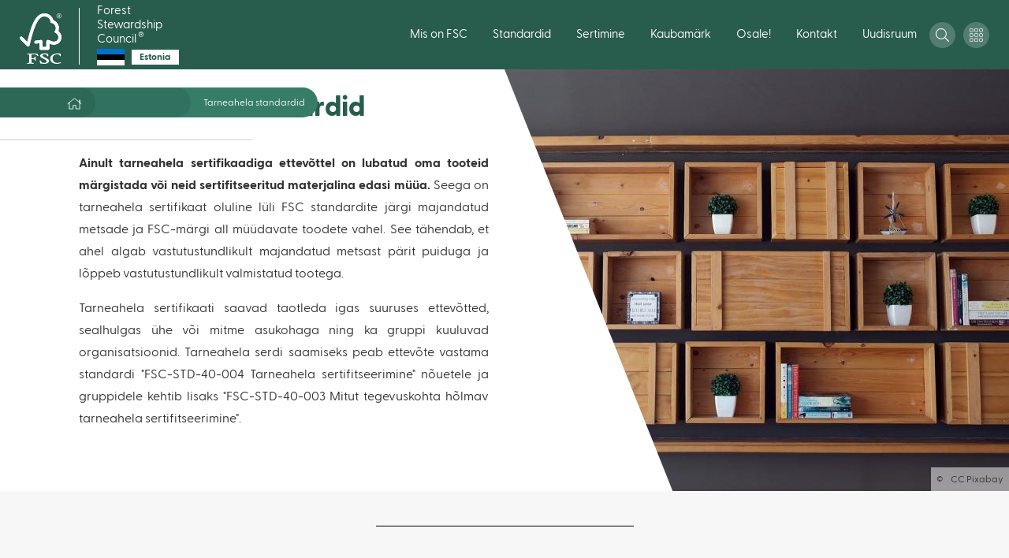

--- FILE ---
content_type: text/html; charset=UTF-8
request_url: https://ee.fsc.org/en/node/28058
body_size: 14981
content:
<!DOCTYPE html>
<html lang="en" dir="ltr" prefix="content: http://purl.org/rss/1.0/modules/content/  dc: http://purl.org/dc/terms/  foaf: http://xmlns.com/foaf/0.1/  og: http://ogp.me/ns#  rdfs: http://www.w3.org/2000/01/rdf-schema#  schema: http://schema.org/  sioc: http://rdfs.org/sioc/ns#  sioct: http://rdfs.org/sioc/types#  skos: http://www.w3.org/2004/02/skos/core#  xsd: http://www.w3.org/2001/XMLSchema# ">
  <head>
    <meta charset="utf-8" />
<meta http-equiv="X-UA-Compatible" content="IE=edge" />
<script type="text/javascript">    window.cmp_preview_minheight = 100;    window.cmp_preview_minwidth = 100;   var path = (window.location.pathname.split('/')[1]);    if(path == 'ee-et') { window.cmp_setlang = "ET";    } else {    window.cmp_setlang = "EN";    } </script><script type="text/javascript" data-cmp-ab="1" src="https://cdn.consentmanager.net/delivery/autoblocking/59977.js" data-cmp-host="delivery.consentmanager.net" data-cmp-cdn="cdn.consentmanager.net" data-cmp-codesrc="26"></script><link rel="canonical" href="https://ee.fsc.org/ee-et/tarneahela-standardid" />
<meta property="og:site_name" content="Forest Stewardship Council" />
<meta property="og:type" content="article" />
<meta property="og:url" content="https://ee.fsc.org/ee-et/tarneahela-standardid" />
<meta property="og:title" content="Tarneahela standardid" />
<meta name="twitter:card" content="summary_large_image" />
<meta name="twitter:title" content="Tarneahela standardid" />
<meta name="Generator" content="Drupal 10 (https://www.drupal.org)" />
<meta name="MobileOptimized" content="width" />
<meta name="HandheldFriendly" content="true" />
<meta name="viewport" content="width=device-width, initial-scale=1.0" />
<link rel="alternate" hreflang="ee" href="https://ee.fsc.org/ee-et/tarneahela-standardid" />

    <title>Tarneahela standardid | Forest Stewardship Council</title>

    <link rel="shortcut icon" x="x" href="/themes/custom/fsc_theme/assets/img/favicon/favicon.ico" type="image/x-icon">
    <link rel="apple-touch-icon" x="x" href="/themes/custom/fsc_theme/assets/img/favicon/favicon.png">
    <link rel="apple-touch-icon" sizes="57x57" x="x" href="/themes/custom/fsc_theme/assets/img/favicon/favicon-57x57.png">
    <link rel="apple-touch-icon" sizes="72x72" x="x" href="/themes/custom/fsc_theme/assets/img/favicon/favicon-72x72.png">
    <link rel="apple-touch-icon" sizes="76x76" x="x" href="/themes/custom/fsc_theme/assets/img/favicon/favicon-76x76.png">
    <link rel="apple-touch-icon" sizes="114x114" x="x" href="/themes/custom/fsc_theme/assets/img/favicon/favicon-114x114.png">
    <link rel="apple-touch-icon" sizes="120x120" x="x" href="/themes/custom/fsc_theme/assets/img/favicon/favicon-120x120.png">
    <link rel="apple-touch-icon" sizes="144x144" x="x" href="/themes/custom/fsc_theme/assets/img/favicon/favicon-144x144.png">
    <link rel="apple-touch-icon" sizes="152x152" x="x" href="/themes/custom/fsc_theme/assets/img/favicon/favicon-152x152.png">

    <link rel="stylesheet" media="all" href="/sites/default/files/css/css_O11Xsrqd8lsKpnnRAVn3VccVS45r4cU4i9hkrfO5SKE.css?delta=0&amp;language=en&amp;theme=fsc_theme&amp;include=eJxVj0sOwyAQQy9EQeqFqgGmQDV8hKFNcvpKiaqkG9t63thWaFuNJbByQsB_zgxQYChXOxvfZyPR9KLlAKX2TJI2Vk-4h6s512LOqA9zwN6PyJmNXSDJc7-gINWS3DBWSSVcCrCwG3fVqFPo1CJ-G06iZ2nTSkJkr7BicD4uvBN_YHbVufop_AU2iluW" />
<link rel="stylesheet" media="all" href="/sites/default/files/css/css_nx0jVmH1--TqLBOU2-LGbFYWcP25gAlsbuY6eQJvJDk.css?delta=1&amp;language=en&amp;theme=fsc_theme&amp;include=eJxVj0sOwyAQQy9EQeqFqgGmQDV8hKFNcvpKiaqkG9t63thWaFuNJbByQsB_zgxQYChXOxvfZyPR9KLlAKX2TJI2Vk-4h6s512LOqA9zwN6PyJmNXSDJc7-gINWS3DBWSSVcCrCwG3fVqFPo1CJ-G06iZ2nTSkJkr7BicD4uvBN_YHbVufop_AU2iluW" />
<link rel="stylesheet" media="all" href="https://cdnjs.cloudflare.com/ajax/libs/OwlCarousel2/2.3.4/assets/owl.carousel.min.css" />
<link rel="stylesheet" media="all" href="https://cdnjs.cloudflare.com/ajax/libs/OwlCarousel2/2.3.4/assets/owl.theme.default.min.css" />
<link rel="stylesheet" media="all" href="https://cdnjs.cloudflare.com/ajax/libs/select2/4.0.5/css/select2.min.css" />
<link rel="stylesheet" media="all" href="/sites/default/files/css/css_-AgO_RhdjYBNp6yByudyED8dZnT1sjZqa0FbK1Bgp9I.css?delta=5&amp;language=en&amp;theme=fsc_theme&amp;include=eJxVj0sOwyAQQy9EQeqFqgGmQDV8hKFNcvpKiaqkG9t63thWaFuNJbByQsB_zgxQYChXOxvfZyPR9KLlAKX2TJI2Vk-4h6s512LOqA9zwN6PyJmNXSDJc7-gINWS3DBWSSVcCrCwG3fVqFPo1CJ-G06iZ2nTSkJkr7BicD4uvBN_YHbVufop_AU2iluW" />

    <script type="application/json" data-drupal-selector="drupal-settings-json">{"path":{"baseUrl":"\/","pathPrefix":"en\/","currentPath":"node\/28058","currentPathIsAdmin":false,"isFront":false,"currentLanguage":"en"},"pluralDelimiter":"\u0003","suppressDeprecationErrors":true,"ajaxPageState":{"libraries":"[base64]","theme":"fsc_theme","theme_token":null},"ajaxTrustedUrl":{"\/en\/node\/28058":true,"form_action_p_pvdeGsVG5zNF_XLGPTvYSKCf43t8qZYSwcfZl2uzM":true},"gtag":{"tagId":"","consentMode":false,"otherIds":[],"events":[],"additionalConfigInfo":[]},"gtm":{"tagId":null,"settings":{"data_layer":"dataLayer","include_classes":false,"allowlist_classes":"google\nnonGooglePixels\nnonGoogleScripts\nnonGoogleIframes","blocklist_classes":"customScripts\ncustomPixels","include_environment":false,"environment_id":"","environment_token":""},"tagIds":["GTM-596RKRJ"]},"iframeResizer":{"advanced":{"targetSelectors":".iFrameAutoResize","override_defaults":false,"options":{"log":false,"heightCalculationMethod":"bodyOffset","widthCalculationMethod":"scroll","autoResize":true,"bodyBackground":"","bodyMargin":"","inPageLinks":false,"interval":32,"maxHeight":-1,"maxWidth":-1,"minHeight":0,"minWidth":0,"resizeFrom":"parent","scrolling":false,"sizeHeight":true,"sizeWidth":false,"tolerance":0}}},"theme_breakpoints":{"ph":480,"md":768,"bg":1024,"lg":1280,"xl":1440},"PDFViewer":{"path":"modules\/custom\/pdf_viewer"},"views":{"ajax_path":"\/en\/views\/ajax","ajaxViews":{"views_dom_id:842cdf0297386dd5167f6725cfe314883065cc19d54e852bd3bb88a4d405dc32":{"view_name":"search","view_display_id":"block_files","view_args":"","view_path":"\/node\/28058","view_base_path":"document-centre","view_dom_id":"842cdf0297386dd5167f6725cfe314883065cc19d54e852bd3bb88a4d405dc32","pager_element":0},"views_dom_id:9170a66ab47c8d5928dda04e5fceda65c4512ed2fdac41ccec0cbbdd95bd7916":{"view_name":"search","view_display_id":"block_dspace","view_args":"","view_path":"\/node\/28058","view_base_path":"document-centre","view_dom_id":"9170a66ab47c8d5928dda04e5fceda65c4512ed2fdac41ccec0cbbdd95bd7916","pager_element":3},"views_dom_id:fd834d23a37f734ba5113434ee662a96ee451debb31f4cf5262ad90aa4d61961":{"view_name":"search","view_display_id":"block_news","view_args":"","view_path":"\/node\/28058","view_base_path":"document-centre","view_dom_id":"fd834d23a37f734ba5113434ee662a96ee451debb31f4cf5262ad90aa4d61961","pager_element":0},"views_dom_id:8bbfbf006cf8f0f5873494981a74186f1fb7a5c29f0de35ca69a38d66fd8b575":{"view_name":"search","view_display_id":"block_pages","view_args":"","view_path":"\/node\/28058","view_base_path":"document-centre","view_dom_id":"8bbfbf006cf8f0f5873494981a74186f1fb7a5c29f0de35ca69a38d66fd8b575","pager_element":0}}},"user":{"uid":0,"permissionsHash":"ad9ea5eb335252ac97b8a6178753148cdacc657c70ae3d62b9c3ae5422daaea3"}}</script>
<script src="/sites/default/files/js/js_YPynF7jFkOlcvHE42d2mcoBqsUL5DS5q9CmcAwbT0Do.js?scope=header&amp;delta=0&amp;language=en&amp;theme=fsc_theme&amp;include=[base64]"></script>
<script src="/modules/contrib/google_tag/js/gtag.js?t8hvck"></script>
<script src="/modules/contrib/google_tag/js/gtm.js?t8hvck"></script>

  </head>
  <body class="path-node page-node-type-page">
        <a href="#main-content" class="visually-hidden focusable skip-link">
      Skip to main content
    </a>
    <noscript><iframe src="https://www.googletagmanager.com/ns.html?id=GTM-596RKRJ"
                  height="0" width="0" style="display:none;visibility:hidden"></iframe></noscript>

      <div class="dialog-off-canvas-main-canvas" data-off-canvas-main-canvas>
    
<div id="page-wrapper">
  <div id="page">
    <header id="header" class="header" role="banner" aria-label="Site header">
        <div class="region region-header">
    <div id="block-fsc-theme-branding" class="block block-system block-system-branding-block">
  
    
        <a href="/en" title="Home" rel="home" class="site-logo">
        <img src="/themes/custom/fsc_theme/logo.svg" alt="Home" />
    </a>
        <div class="site-name">
      <a href="/en" title="Home" rel="home">Forest Stewardship Council<sup class="registered-trademark-">&reg;</sup>
      <div class="country-logo">
                <div class="image"><img src="https://ee.fsc.org/sites/default/files/images/220px-Flag_of_Estonia_0.png" alt="country" /></div>
                        <div class="name"><p>Estonia</p></div>
              </div>
      </a>
    </div>
    </div>
<nav role="navigation" aria-labelledby="block-mainnavigation-menu" id="block-mainnavigation" class="block block-menu navigation menu--main">
            
  <h2 class="visually-hidden" id="block-mainnavigation-menu">Main navigation</h2>
  

        
              <ul class="menu">
                        <li class='level--1'>
        <span class='level--header nav-link'>
                      <span>
              Mis on FSC
            </span>
            <span class='pointer'>
              <span class="icon">
                <svg width="8" height="6" viewBox="0 0 8 6" fill="none" xmlns="http://www.w3.org/2000/svg">
  <path d="M3.84 4.787L1.24 1.32A.2.2 0 011.4 1h5.2a.2.2 0 01.16.32l-2.6 3.467a.2.2 0 01-.32 0z" fill="black" stroke="black" class="color"/>
</svg>
              </span>
            </span>
                  </span>
                          <div class='sub'>
              <div class='column'>
          <ul>
            <li class='column--title'>
              <a href="/en/node/27987" data-drupal-link-system-path="node/27987">Mis on FSC</a>
            </li>
                      </ul>
        </div>
              <div class='column'>
          <ul>
            <li class='column--title'>
              <a href="/en/node/27988" data-drupal-link-system-path="node/27988">Juhtimine</a>
            </li>
                      </ul>
        </div>
              <div class='column'>
          <ul>
            <li class='column--title'>
              <a href="/en/node/28051" data-drupal-link-system-path="node/28051">FSC Eesti</a>
            </li>
                      </ul>
        </div>
              <div class='column'>
          <ul>
            <li class='column--title'>
              <a href="/en/node/27989" data-drupal-link-system-path="node/27989">FSC strateegia</a>
            </li>
                      </ul>
        </div>
              <div class='column'>
          <ul>
            <li class='column--title'>
              <a href="/en/node/28060" data-drupal-link-system-path="node/28060">FSC dokumendikeskus</a>
            </li>
                      </ul>
        </div>
              <div class='column'>
          <ul>
            <li class='column--title'>
              <a href="/en/node/28061" data-drupal-link-system-path="node/28061">FSC kaardil</a>
            </li>
                      </ul>
        </div>
          </div>
  
              </li>
                <li class='level--1'>
        <span class='level--header nav-link'>
                      <span>
              Standardid
            </span>
            <span class='pointer'>
              <span class="icon">
                <svg width="8" height="6" viewBox="0 0 8 6" fill="none" xmlns="http://www.w3.org/2000/svg">
  <path d="M3.84 4.787L1.24 1.32A.2.2 0 011.4 1h5.2a.2.2 0 01.16.32l-2.6 3.467a.2.2 0 01-.32 0z" fill="black" stroke="black" class="color"/>
</svg>
              </span>
            </span>
                  </span>
                          <div class='sub'>
              <div class='column'>
          <ul>
            <li class='column--title'>
              <a href="/en/node/27990" data-drupal-link-system-path="node/27990">Standardid</a>
            </li>
                      </ul>
        </div>
              <div class='column'>
          <ul>
            <li class='column--title'>
              <a href="/en/node/28053" data-drupal-link-system-path="node/28053">Eesti FSC metsamajandamise standard</a>
            </li>
                      </ul>
        </div>
              <div class='column'>
          <ul>
            <li class='column--title'>
              <a href="/en/node/28058" data-drupal-link-system-path="node/28058" class="is-active" aria-current="page">Tarneahela standardid</a>
            </li>
                      </ul>
        </div>
          </div>
  
              </li>
                <li class='level--1'>
        <span class='level--header nav-link'>
                      <span>
              Sertimine
            </span>
            <span class='pointer'>
              <span class="icon">
                <svg width="8" height="6" viewBox="0 0 8 6" fill="none" xmlns="http://www.w3.org/2000/svg">
  <path d="M3.84 4.787L1.24 1.32A.2.2 0 011.4 1h5.2a.2.2 0 01.16.32l-2.6 3.467a.2.2 0 01-.32 0z" fill="black" stroke="black" class="color"/>
</svg>
              </span>
            </span>
                  </span>
                          <div class='sub'>
              <div class='column'>
          <ul>
            <li class='column--title'>
              <a href="/en/node/28052" data-drupal-link-system-path="node/28052">Sertimine</a>
            </li>
                      </ul>
        </div>
              <div class='column'>
          <ul>
            <li class='column--title'>
              <a href="/en/node/28055" data-drupal-link-system-path="node/28055">Mets</a>
            </li>
                      </ul>
        </div>
              <div class='column'>
          <ul>
            <li class='column--title'>
              <a href="/en/node/28054" data-drupal-link-system-path="node/28054">Tarneahel</a>
            </li>
                      </ul>
        </div>
              <div class='column'>
          <ul>
            <li class='column--title'>
              <a href="/en/node/28056" data-drupal-link-system-path="node/28056">Grupisert väikemetsaomanikele</a>
            </li>
                      </ul>
        </div>
              <div class='column'>
          <ul>
            <li class='column--title'>
              <a href="https://ee.fsc.org/ee-et/EUDR">FSC &amp; EUDR</a>
            </li>
                      </ul>
        </div>
              <div class='column'>
          <ul>
            <li class='column--title'>
              <a href="/en/node/28059" data-drupal-link-system-path="node/28059">Kontrollitud puit</a>
            </li>
                      </ul>
        </div>
              <div class='column'>
          <ul>
            <li class='column--title'>
              <a href="/en/node/28063" data-drupal-link-system-path="node/28063">Serdiomaniku info</a>
            </li>
                      </ul>
        </div>
          </div>
  
              </li>
                <li class='level--1'>
        <span class='level--header nav-link'>
                      <span>
              Kaubamärk
            </span>
            <span class='pointer'>
              <span class="icon">
                <svg width="8" height="6" viewBox="0 0 8 6" fill="none" xmlns="http://www.w3.org/2000/svg">
  <path d="M3.84 4.787L1.24 1.32A.2.2 0 011.4 1h5.2a.2.2 0 01.16.32l-2.6 3.467a.2.2 0 01-.32 0z" fill="black" stroke="black" class="color"/>
</svg>
              </span>
            </span>
                  </span>
                          <div class='sub'>
              <div class='column'>
          <ul>
            <li class='column--title'>
              <a href="/en/node/28062" data-drupal-link-system-path="node/28062">FSC kaubamärk</a>
            </li>
                      </ul>
        </div>
              <div class='column'>
          <ul>
            <li class='column--title'>
              <a href="/en/node/28064" data-drupal-link-system-path="node/28064">Kaubamärgi kasutamine</a>
            </li>
                      </ul>
        </div>
              <div class='column'>
          <ul>
            <li class='column--title'>
              <a href="/en/node/28057" data-drupal-link-system-path="node/28057">FSC kaubamärgi litsents</a>
            </li>
                      </ul>
        </div>
              <div class='column'>
          <ul>
            <li class='column--title'>
              <a href="/en/node/28066" data-drupal-link-system-path="node/28066">Kaubamärkide kaitse</a>
            </li>
                      </ul>
        </div>
          </div>
  
              </li>
                <li class='level--1'>
        <span class='level--header nav-link'>
                      <span>
              Osale!
            </span>
            <span class='pointer'>
              <span class="icon">
                <svg width="8" height="6" viewBox="0 0 8 6" fill="none" xmlns="http://www.w3.org/2000/svg">
  <path d="M3.84 4.787L1.24 1.32A.2.2 0 011.4 1h5.2a.2.2 0 01.16.32l-2.6 3.467a.2.2 0 01-.32 0z" fill="black" stroke="black" class="color"/>
</svg>
              </span>
            </span>
                  </span>
                          <div class='sub'>
              <div class='column'>
          <ul>
            <li class='column--title'>
              <a href="/en/node/28138" data-drupal-link-system-path="node/28138">Osale!</a>
            </li>
                      </ul>
        </div>
              <div class='column'>
          <ul>
            <li class='column--title'>
              <a href="/en/node/28068" data-drupal-link-system-path="node/28068">Astu liikmeks!</a>
            </li>
                      </ul>
        </div>
              <div class='column'>
          <ul>
            <li class='column--title'>
              <a href="/en/node/28071" data-drupal-link-system-path="node/28071">Toeta!</a>
            </li>
                      </ul>
        </div>
              <div class='column'>
          <ul>
            <li class='column--title'>
              <a href="/en/node/28133" data-drupal-link-system-path="node/28133">Räägi kaasa!</a>
            </li>
                      </ul>
        </div>
              <div class='column'>
          <ul>
            <li class='column--title'>
              <a href="/en/node/28069" data-drupal-link-system-path="node/28069">FSC koolis</a>
            </li>
                      </ul>
        </div>
          </div>
  
              </li>
                <li class='level--1'>
        <span class='level--header nav-link'>
                      <span>
              Kontakt
            </span>
            <span class='pointer'>
              <span class="icon">
                <svg width="8" height="6" viewBox="0 0 8 6" fill="none" xmlns="http://www.w3.org/2000/svg">
  <path d="M3.84 4.787L1.24 1.32A.2.2 0 011.4 1h5.2a.2.2 0 01.16.32l-2.6 3.467a.2.2 0 01-.32 0z" fill="black" stroke="black" class="color"/>
</svg>
              </span>
            </span>
                  </span>
                          <div class='sub'>
              <div class='column'>
          <ul>
            <li class='column--title'>
              <a href="/en/node/28134" data-drupal-link-system-path="node/28134">Kontakt</a>
            </li>
                      </ul>
        </div>
              <div class='column'>
          <ul>
            <li class='column--title'>
              <a href="/en/node/28135" data-drupal-link-system-path="node/28135">Sertifitseerimisasutused</a>
            </li>
                      </ul>
        </div>
              <div class='column'>
          <ul>
            <li class='column--title'>
              <a href="/en/node/28136" data-drupal-link-system-path="node/28136">ASI</a>
            </li>
                      </ul>
        </div>
              <div class='column'>
          <ul>
            <li class='column--title'>
              <a href="/en/node/28137" data-drupal-link-system-path="node/28137">Vaidlused</a>
            </li>
                      </ul>
        </div>
          </div>
  
              </li>
                <li class='level--1'>
        <span class='level--header nav-link'>
                      <a href="/en/node/27986" data-drupal-link-system-path="node/27986">Uudisruum</a>
                  </span>
              </li>
      </ul>
  



  </nav>
<div id="block-search-trigger" class="search-trigger block block-fsc-block-icon block-icon-block">
  
    
      <button type="button" class="popup-trigger" data-target=".popup-id-search">
  <span class="icon icon-search ">
    <svg width="17" height="17" viewBox="0 0 17 17" fill="none" xmlns="http://www.w3.org/2000/svg">
  <path d="M16.883 15.9898L12.6 11.7068C12.5236 11.6305 12.424 11.5906 12.3178 11.5906H11.9758C13.1146 10.3589 13.8118 8.71539 13.8118 6.90591C13.8118 3.09106 10.7208 0 6.90591 0C3.09106 0 0 3.09106 0 6.90591C0 10.7208 3.09106 13.8118 6.90591 13.8118C8.71539 13.8118 10.3589 13.1146 11.5906 11.9791V12.3178C11.5906 12.424 11.6338 12.5236 11.7068 12.6L15.9898 16.883C16.1459 17.039 16.3982 17.039 16.5543 16.883L16.883 16.5543C17.039 16.3982 17.039 16.1459 16.883 15.9898ZM6.90591 12.7494C3.67541 12.7494 1.06245 10.1364 1.06245 6.90591C1.06245 3.67541 3.67541 1.06245 6.90591 1.06245C10.1364 1.06245 12.7494 3.67541 12.7494 6.90591C12.7494 10.1364 10.1364 12.7494 6.90591 12.7494Z" fill="#000000" class="color"/>
</svg>

  </span>
</button>

  </div>
<div id="block-ourtoolsresources" class="block block-menu-block block-menu-blockour-tools-resources">
  <button type="button" class="tools popup-caller">
        <span class="icon white icon-tools">

    <svg width="17" height="17" viewBox="0 0 17 17" fill="none" xmlns="http://www.w3.org/2000/svg">
      <rect x="0.375" y="0.375" width="3.84582" height="3.88636" rx="0.625" stroke="white" stroke-width="0.75" class="color"/>
      <rect x="0.375" y="6.55713" width="3.84582" height="3.88636" rx="0.625" stroke="white" stroke-width="0.75" class="color"/>
      <rect x="0.375" y="12.7383" width="3.84582" height="3.88636" rx="0.625" stroke="white" stroke-width="0.75" class="color"/>
      <rect x="6.50391" y="0.375" width="3.84582" height="3.88636" rx="0.625" stroke="white" stroke-width="0.75" class="color"/>
      <rect x="6.50391" y="6.55713" width="3.84582" height="3.88636" rx="0.625" stroke="white" stroke-width="0.75" class="color"/>
      <rect x="6.50391" y="12.7383" width="3.84582" height="3.88636" rx="0.625" stroke="white" stroke-width="0.75" class="color"/>
      <rect x="12.6289" y="0.375" width="3.84582" height="3.88636" rx="0.625" stroke="white" stroke-width="0.75" class="color"/>
      <rect x="12.6289" y="6.55713" width="3.84582" height="3.88636" rx="0.625" stroke="white" stroke-width="0.75" class="color"/>
      <rect x="12.6289" y="12.7383" width="3.84582" height="3.88636" rx="0.625" stroke="white" stroke-width="0.75" class="color"/>
    </svg>
    </span>


  </button>

  <div class="popup tools">
    <button class="close" type="button">
          <span class="icon dark icon-close">

    <svg width="18" height="18" viewBox="0 0 18 18" fill="none" xmlns="http://www.w3.org/2000/svg">
      <path d="M1 1L17 17.5" stroke="white" stroke-linecap="round" class="color"/>
      <path d="M1 17.5C1.8 16.7 12 6.16667 17 1" stroke="white" stroke-linecap="round" class="color"/>
    </svg>
    </span>

<span class="text">Close</span>
    </button>

    <div class="wrapper">
      
                  <h2 class="title">Our Tools &amp; Resources</h2>
              

      
              <ul class="menu">
                    <li class="menu-item">
        <a href="https://connect.fsc.org/document-centre" target="_blank">Document  Centre</a>
              </li>
                <li class="menu-item">
        <a href="https://members.fsc.org/en" target="_blank">Members&#039; Portal </a>
              </li>
                <li class="menu-item">
        <a href="https://info.fsc.org/" target="_blank">Certification Search</a>
              </li>
                <li class="menu-item">
        <a href="https://trademarkportal.fsc.org/portal/login.php" target="_blank">Trademark Portal</a>
              </li>
                <li class="menu-item">
        <a href="https://marketingtoolkit.fsc.org/" target="_blank">Marketing Toolkit</a>
              </li>
                <li class="menu-item">
        <a href="https://consultation-platform.fsc.org/" target="_blank">Consultation Platform</a>
              </li>
                <li class="menu-item">
        <a href="https://etraining.fsc.org/" target="_blank">E-Training</a>
              </li>
        </ul>
  


    </div>
  </div>
</div>
<div id="block-iconblock" class="mobile-trigger block block-fsc-block-icon block-icon-block">
  
    
      <button type="button" class="popup-trigger" data-target=".popup-id-mobile-panel">
  <span class="icon icon-burger ">
    <svg width="17" height="17" viewBox="0 0 17 17" fill="none" xmlns="http://www.w3.org/2000/svg">
  <path d="M.96.5h16M.96 8.5h16M.96 16.5h16" stroke="#000000" stroke-linecap="round" class="color"/>
</svg>

  </span>
</button>

  </div>
<div id="block-fsc-theme-account-menu" class="block block-system block-system-menu-blockaccount">
  
    
    <button type="button" class="popup-caller">
        <span class="icon white icon-user">

    <svg width="15" height="17" viewBox="0 0 15 17" fill="none" xmlns="http://www.w3.org/2000/svg">
      <path d="M10.5 9.5625C9.53906 9.5625 9.07701 10.0938 7.5 10.0938C5.92299 10.0938 5.46429 9.5625 4.5 9.5625C2.01562 9.5625 0 11.5613 0 14.025V15.4062C0 16.2861 0.719866 17 1.60714 17H13.3929C14.2801 17 15 16.2861 15 15.4062V14.025C15 11.5613 12.9844 9.5625 10.5 9.5625ZM13.9286 15.4062C13.9286 15.6984 13.6875 15.9375 13.3929 15.9375H1.60714C1.3125 15.9375 1.07143 15.6984 1.07143 15.4062V14.025C1.07143 12.149 2.60826 10.625 4.5 10.625C5.15625 10.625 5.80915 11.1562 7.5 11.1562C9.1875 11.1562 9.84375 10.625 10.5 10.625C12.3917 10.625 13.9286 12.149 13.9286 14.025V15.4062ZM7.5 8.5C9.86719 8.5 11.7857 6.59746 11.7857 4.25C11.7857 1.90254 9.86719 0 7.5 0C5.13281 0 3.21429 1.90254 3.21429 4.25C3.21429 6.59746 5.13281 8.5 7.5 8.5ZM7.5 1.0625C9.2712 1.0625 10.7143 2.49355 10.7143 4.25C10.7143 6.00645 9.2712 7.4375 7.5 7.4375C5.72879 7.4375 4.28571 6.00645 4.28571 4.25C4.28571 2.49355 5.72879 1.0625 7.5 1.0625Z" fill="#000000" class="color"/>
    </svg>
    </span>


  </button>

  <div class="popup ">
    <div class="wrapper">
      
              <ul class="menu">
                    <li class="menu-item">
        <a href="/en/password-login" data-drupal-link-system-path="password-login">Log in</a>
              </li>
        </ul>
  


    </div>
  </div>
</div>

  </div>

    </header>

    
    <div class="mobile-region popup-id-mobile-panel popup-view-mobile popup-with-overlay">
        <div class="region region-mobile">
    <nav role="navigation" aria-labelledby="block-mobile-navigation-menu" id="block-mobile-navigation" class="block block-menu navigation menu--main">
            
  <h2 class="visually-hidden" id="block-mobile-navigation-menu">Mobile navigation</h2>
  

        
              <ul class="menu">
                        <li class='level--1'>
        <span class='level--header nav-link'>
                      <span>
              Mis on FSC
            </span>
            <span class='pointer'>
              <span class="icon">
                <svg width="8" height="6" viewBox="0 0 8 6" fill="none" xmlns="http://www.w3.org/2000/svg">
  <path d="M3.84 4.787L1.24 1.32A.2.2 0 011.4 1h5.2a.2.2 0 01.16.32l-2.6 3.467a.2.2 0 01-.32 0z" fill="black" stroke="black" class="color"/>
</svg>
              </span>
            </span>
                  </span>
                          <div class='sub'>
              <div class='column'>
          <ul>
            <li class='column--title'>
              <a href="/en/node/27987" data-drupal-link-system-path="node/27987">Mis on FSC</a>
            </li>
                      </ul>
        </div>
              <div class='column'>
          <ul>
            <li class='column--title'>
              <a href="/en/node/27988" data-drupal-link-system-path="node/27988">Juhtimine</a>
            </li>
                      </ul>
        </div>
              <div class='column'>
          <ul>
            <li class='column--title'>
              <a href="/en/node/28051" data-drupal-link-system-path="node/28051">FSC Eesti</a>
            </li>
                      </ul>
        </div>
              <div class='column'>
          <ul>
            <li class='column--title'>
              <a href="/en/node/27989" data-drupal-link-system-path="node/27989">FSC strateegia</a>
            </li>
                      </ul>
        </div>
              <div class='column'>
          <ul>
            <li class='column--title'>
              <a href="/en/node/28060" data-drupal-link-system-path="node/28060">FSC dokumendikeskus</a>
            </li>
                      </ul>
        </div>
              <div class='column'>
          <ul>
            <li class='column--title'>
              <a href="/en/node/28061" data-drupal-link-system-path="node/28061">FSC kaardil</a>
            </li>
                      </ul>
        </div>
          </div>
  
              </li>
                <li class='level--1'>
        <span class='level--header nav-link'>
                      <span>
              Standardid
            </span>
            <span class='pointer'>
              <span class="icon">
                <svg width="8" height="6" viewBox="0 0 8 6" fill="none" xmlns="http://www.w3.org/2000/svg">
  <path d="M3.84 4.787L1.24 1.32A.2.2 0 011.4 1h5.2a.2.2 0 01.16.32l-2.6 3.467a.2.2 0 01-.32 0z" fill="black" stroke="black" class="color"/>
</svg>
              </span>
            </span>
                  </span>
                          <div class='sub'>
              <div class='column'>
          <ul>
            <li class='column--title'>
              <a href="/en/node/27990" data-drupal-link-system-path="node/27990">Standardid</a>
            </li>
                      </ul>
        </div>
              <div class='column'>
          <ul>
            <li class='column--title'>
              <a href="/en/node/28053" data-drupal-link-system-path="node/28053">Eesti FSC metsamajandamise standard</a>
            </li>
                      </ul>
        </div>
              <div class='column'>
          <ul>
            <li class='column--title'>
              <a href="/en/node/28058" data-drupal-link-system-path="node/28058" class="is-active" aria-current="page">Tarneahela standardid</a>
            </li>
                      </ul>
        </div>
          </div>
  
              </li>
                <li class='level--1'>
        <span class='level--header nav-link'>
                      <span>
              Sertimine
            </span>
            <span class='pointer'>
              <span class="icon">
                <svg width="8" height="6" viewBox="0 0 8 6" fill="none" xmlns="http://www.w3.org/2000/svg">
  <path d="M3.84 4.787L1.24 1.32A.2.2 0 011.4 1h5.2a.2.2 0 01.16.32l-2.6 3.467a.2.2 0 01-.32 0z" fill="black" stroke="black" class="color"/>
</svg>
              </span>
            </span>
                  </span>
                          <div class='sub'>
              <div class='column'>
          <ul>
            <li class='column--title'>
              <a href="/en/node/28052" data-drupal-link-system-path="node/28052">Sertimine</a>
            </li>
                      </ul>
        </div>
              <div class='column'>
          <ul>
            <li class='column--title'>
              <a href="/en/node/28055" data-drupal-link-system-path="node/28055">Mets</a>
            </li>
                      </ul>
        </div>
              <div class='column'>
          <ul>
            <li class='column--title'>
              <a href="/en/node/28054" data-drupal-link-system-path="node/28054">Tarneahel</a>
            </li>
                      </ul>
        </div>
              <div class='column'>
          <ul>
            <li class='column--title'>
              <a href="/en/node/28056" data-drupal-link-system-path="node/28056">Grupisert väikemetsaomanikele</a>
            </li>
                      </ul>
        </div>
              <div class='column'>
          <ul>
            <li class='column--title'>
              <a href="https://ee.fsc.org/ee-et/EUDR">FSC &amp; EUDR</a>
            </li>
                      </ul>
        </div>
              <div class='column'>
          <ul>
            <li class='column--title'>
              <a href="/en/node/28059" data-drupal-link-system-path="node/28059">Kontrollitud puit</a>
            </li>
                      </ul>
        </div>
              <div class='column'>
          <ul>
            <li class='column--title'>
              <a href="/en/node/28063" data-drupal-link-system-path="node/28063">Serdiomaniku info</a>
            </li>
                      </ul>
        </div>
          </div>
  
              </li>
                <li class='level--1'>
        <span class='level--header nav-link'>
                      <span>
              Kaubamärk
            </span>
            <span class='pointer'>
              <span class="icon">
                <svg width="8" height="6" viewBox="0 0 8 6" fill="none" xmlns="http://www.w3.org/2000/svg">
  <path d="M3.84 4.787L1.24 1.32A.2.2 0 011.4 1h5.2a.2.2 0 01.16.32l-2.6 3.467a.2.2 0 01-.32 0z" fill="black" stroke="black" class="color"/>
</svg>
              </span>
            </span>
                  </span>
                          <div class='sub'>
              <div class='column'>
          <ul>
            <li class='column--title'>
              <a href="/en/node/28062" data-drupal-link-system-path="node/28062">FSC kaubamärk</a>
            </li>
                      </ul>
        </div>
              <div class='column'>
          <ul>
            <li class='column--title'>
              <a href="/en/node/28064" data-drupal-link-system-path="node/28064">Kaubamärgi kasutamine</a>
            </li>
                      </ul>
        </div>
              <div class='column'>
          <ul>
            <li class='column--title'>
              <a href="/en/node/28057" data-drupal-link-system-path="node/28057">FSC kaubamärgi litsents</a>
            </li>
                      </ul>
        </div>
              <div class='column'>
          <ul>
            <li class='column--title'>
              <a href="/en/node/28066" data-drupal-link-system-path="node/28066">Kaubamärkide kaitse</a>
            </li>
                      </ul>
        </div>
          </div>
  
              </li>
                <li class='level--1'>
        <span class='level--header nav-link'>
                      <span>
              Osale!
            </span>
            <span class='pointer'>
              <span class="icon">
                <svg width="8" height="6" viewBox="0 0 8 6" fill="none" xmlns="http://www.w3.org/2000/svg">
  <path d="M3.84 4.787L1.24 1.32A.2.2 0 011.4 1h5.2a.2.2 0 01.16.32l-2.6 3.467a.2.2 0 01-.32 0z" fill="black" stroke="black" class="color"/>
</svg>
              </span>
            </span>
                  </span>
                          <div class='sub'>
              <div class='column'>
          <ul>
            <li class='column--title'>
              <a href="/en/node/28138" data-drupal-link-system-path="node/28138">Osale!</a>
            </li>
                      </ul>
        </div>
              <div class='column'>
          <ul>
            <li class='column--title'>
              <a href="/en/node/28068" data-drupal-link-system-path="node/28068">Astu liikmeks!</a>
            </li>
                      </ul>
        </div>
              <div class='column'>
          <ul>
            <li class='column--title'>
              <a href="/en/node/28071" data-drupal-link-system-path="node/28071">Toeta!</a>
            </li>
                      </ul>
        </div>
              <div class='column'>
          <ul>
            <li class='column--title'>
              <a href="/en/node/28133" data-drupal-link-system-path="node/28133">Räägi kaasa!</a>
            </li>
                      </ul>
        </div>
              <div class='column'>
          <ul>
            <li class='column--title'>
              <a href="/en/node/28069" data-drupal-link-system-path="node/28069">FSC koolis</a>
            </li>
                      </ul>
        </div>
          </div>
  
              </li>
                <li class='level--1'>
        <span class='level--header nav-link'>
                      <span>
              Kontakt
            </span>
            <span class='pointer'>
              <span class="icon">
                <svg width="8" height="6" viewBox="0 0 8 6" fill="none" xmlns="http://www.w3.org/2000/svg">
  <path d="M3.84 4.787L1.24 1.32A.2.2 0 011.4 1h5.2a.2.2 0 01.16.32l-2.6 3.467a.2.2 0 01-.32 0z" fill="black" stroke="black" class="color"/>
</svg>
              </span>
            </span>
                  </span>
                          <div class='sub'>
              <div class='column'>
          <ul>
            <li class='column--title'>
              <a href="/en/node/28134" data-drupal-link-system-path="node/28134">Kontakt</a>
            </li>
                      </ul>
        </div>
              <div class='column'>
          <ul>
            <li class='column--title'>
              <a href="/en/node/28135" data-drupal-link-system-path="node/28135">Sertifitseerimisasutused</a>
            </li>
                      </ul>
        </div>
              <div class='column'>
          <ul>
            <li class='column--title'>
              <a href="/en/node/28136" data-drupal-link-system-path="node/28136">ASI</a>
            </li>
                      </ul>
        </div>
              <div class='column'>
          <ul>
            <li class='column--title'>
              <a href="/en/node/28137" data-drupal-link-system-path="node/28137">Vaidlused</a>
            </li>
                      </ul>
        </div>
          </div>
  
              </li>
                <li class='level--1'>
        <span class='level--header nav-link'>
                      <a href="/en/node/27986" data-drupal-link-system-path="node/27986">Uudisruum</a>
                  </span>
              </li>
      </ul>
  



  </nav>
<div class="language-switcher-language-url block block-language block-language-blocklanguage-interface" id="block-languageswitcher-2" role="navigation">
  
    
      <ul class="links single"><li hreflang="ee" data-drupal-link-system-path="node/28058" class="ee"><a href="/ee-et/tarneahela-standardid" class="language-link" hreflang="ee" data-drupal-link-system-path="node/28058">EE</a></li></ul>
  </div>

  </div>

    </div>

    <div class="search-region popup-id-search popup-view-mobile popup-with-overlay">
        <div class="region region-search">
    <div id="block-searchblock" class="block block-fsc-search block-fsc-search-block">
  
    
      <div class="container"><form class="fsc-search-form" data-drupal-selector="fsc-search-form" action="/en/node/28058" method="post" id="fsc-search-form" accept-charset="UTF-8">
  <div class="js-form-item form-item js-form-type-textfield form-type-textfield js-form-item-search form-item-search form-no-label">
        <input data-drupal-selector="fsc-search-input" type="text" id="fsc-search-input" name="search" value="" size="60" maxlength="128" placeholder="What are you looking for?" class="form-text" /><span class="error_message" style="display: none;">You must include at least one keyword with 3 characters or more.</span>


        </div>
<div data-drupal-selector="edit-actions" id="edit-actions" class="js-form-wrapper form-wrapper"><input data-drupal-selector="edit-submit" type="submit" id="edit-submit" name="op" value="Search" class="button js-form-submit form-submit" />
</div>
<input autocomplete="off" data-drupal-selector="form-z5k0irk7zojfw9nmspo-eirvrqbhuofgvcg2vy7eff8" type="hidden" name="form_build_id" value="form-z5K0IrK7zOjfw9nmsPo-eirvRQBhUOFgvcg2vy7eFf8" />
<input data-drupal-selector="edit-fsc-search-form" type="hidden" name="form_id" value="fsc_search_form" />

</form>
</div>

  </div>

  </div>


      <div class="search-results">
        <div class="view-controls">
          <div class="container">
            <div class="view-tabs">
              <div class="tab active" data-target="#block-views-block-search-block-pages">
                <a href="#search-pages">
                  Page<span class="total-results"></span>
                </a>
              </div>
              <div class="tab" data-target="#block-views-block-search-block-news">
                <a href="#search-news">
                  News<span class="total-results"></span>
                </a>
              </div>
              <div class="tab" data-target="#block-views-block-search-block-files">
                <a href="#search-files">
                  Other files<span class="total-results"></span>
                </a>
              </div>
            </div>
          </div>
        </div>

        <div class="search-views">
            <div class="region region-search-results">
    <div class="views-element-container block block-views block-views-blocksearch-block-pages" id="block-views-block-search-block-pages">
  
    
      <div><div class="view view-search view-id-search view-display-id-block_pages js-view-dom-id-8bbfbf006cf8f0f5873494981a74186f1fb7a5c29f0de35ca69a38d66fd8b575">
  
    
      <div class="view-header">
      (0 results)
    </div>
        <div class="view-filters">
      <form class="views-exposed-form bef-exposed-form" data-bef-auto-submit-full-form="" data-bef-auto-submit="" data-bef-auto-submit-delay="500" data-drupal-selector="views-exposed-form-search-block-pages" action="/en/node/28058" method="get" id="views-exposed-form-search-block-pages" accept-charset="UTF-8">
  <div class="form--inline clearfix">
  <div class="js-form-item form-item js-form-type-textfield form-type-textfield js-form-item-search form-item-search">
      
        <input placeholder="Search" data-drupal-selector="edit-search" type="text" id="edit-search" name="search" value="" size="30" maxlength="128" class="form-text" />

        </div>
<div data-drupal-selector="edit-actions" class="form-actions js-form-wrapper form-wrapper" id="edit-actions--2">
<label class="pseudo-submit">
  <span class="button--label">Search</span>    <span class="icon white icon-search">

    <svg width="17" height="17" viewBox="0 0 17 17" fill="none" xmlns="http://www.w3.org/2000/svg">
      <path d="M16.883 15.9898L12.6 11.7068C12.5236 11.6305 12.424 11.5906 12.3178 11.5906H11.9758C13.1146 10.3589 13.8118 8.71539 13.8118 6.90591C13.8118 3.09106 10.7208 0 6.90591 0C3.09106 0 0 3.09106 0 6.90591C0 10.7208 3.09106 13.8118 6.90591 13.8118C8.71539 13.8118 10.3589 13.1146 11.5906 11.9791V12.3178C11.5906 12.424 11.6338 12.5236 11.7068 12.6L15.9898 16.883C16.1459 17.039 16.3982 17.039 16.5543 16.883L16.883 16.5543C17.039 16.3982 17.039 16.1459 16.883 15.9898ZM6.90591 12.7494C3.67541 12.7494 1.06245 10.1364 1.06245 6.90591C1.06245 3.67541 3.67541 1.06245 6.90591 1.06245C10.1364 1.06245 12.7494 3.67541 12.7494 6.90591C12.7494 10.1364 10.1364 12.7494 6.90591 12.7494Z" fill="white" class="color"/>
    </svg>
    </span>


  <input data-bef-auto-submit-click="" data-drupal-selector="edit-submit-search" type="submit" id="edit-submit-search" value="Search" class="button js-form-submit form-submit"/>
  
</label>
</div>

</div>

</form>

    </div>
    
      <div class="view-empty">
      
    </div>
  
      
          </div>
</div>

  </div>
<div class="views-element-container block block-views block-views-blocksearch-block-news" id="block-views-block-search-block-news">
  
    
      <div><div class="view view-search view-id-search view-display-id-block_news js-view-dom-id-fd834d23a37f734ba5113434ee662a96ee451debb31f4cf5262ad90aa4d61961">
  
    
      <div class="view-header">
      (0 results)
    </div>
        <div class="view-filters">
      <form class="views-exposed-form bef-exposed-form" data-bef-auto-submit-full-form="" data-bef-auto-submit="" data-bef-auto-submit-delay="500" data-drupal-selector="views-exposed-form-search-block-news" action="/en/node/28058" method="get" id="views-exposed-form-search-block-news" accept-charset="UTF-8">
  <div class="form--inline clearfix">
  <div class="js-form-item form-item js-form-type-textfield form-type-textfield js-form-item-search form-item-search">
      
        <input placeholder="Search" data-drupal-selector="edit-search" type="text" id="edit-search--2" name="search" value="" size="30" maxlength="128" class="form-text" />

        </div>
<div data-drupal-selector="edit-actions" class="form-actions js-form-wrapper form-wrapper" id="edit-actions--3">
<label class="pseudo-submit">
  <span class="button--label">Search</span>    <span class="icon white icon-search">

    <svg width="17" height="17" viewBox="0 0 17 17" fill="none" xmlns="http://www.w3.org/2000/svg">
      <path d="M16.883 15.9898L12.6 11.7068C12.5236 11.6305 12.424 11.5906 12.3178 11.5906H11.9758C13.1146 10.3589 13.8118 8.71539 13.8118 6.90591C13.8118 3.09106 10.7208 0 6.90591 0C3.09106 0 0 3.09106 0 6.90591C0 10.7208 3.09106 13.8118 6.90591 13.8118C8.71539 13.8118 10.3589 13.1146 11.5906 11.9791V12.3178C11.5906 12.424 11.6338 12.5236 11.7068 12.6L15.9898 16.883C16.1459 17.039 16.3982 17.039 16.5543 16.883L16.883 16.5543C17.039 16.3982 17.039 16.1459 16.883 15.9898ZM6.90591 12.7494C3.67541 12.7494 1.06245 10.1364 1.06245 6.90591C1.06245 3.67541 3.67541 1.06245 6.90591 1.06245C10.1364 1.06245 12.7494 3.67541 12.7494 6.90591C12.7494 10.1364 10.1364 12.7494 6.90591 12.7494Z" fill="white" class="color"/>
    </svg>
    </span>


  <input data-bef-auto-submit-click="" data-drupal-selector="edit-submit-search-2" type="submit" id="edit-submit-search--2" value="Search" class="button js-form-submit form-submit"/>
  
</label>
</div>

</div>

</form>

    </div>
    
      <div class="view-empty">
      
    </div>
  
      
          </div>
</div>

  </div>
<div class="views-element-container block block-views block-views-blocksearch-block-dspace" id="block-views-block-search-block-dspace">
  
    
      <div><div class="view view-search view-id-search view-display-id-block_dspace js-view-dom-id-9170a66ab47c8d5928dda04e5fceda65c4512ed2fdac41ccec0cbbdd95bd7916">
  
    
      <div class="view-header">
      (0 results)
    </div>
        <div class="view-filters">
      <form class="views-exposed-form bef-exposed-form" data-bef-auto-submit-full-form="" data-bef-auto-submit="" data-bef-auto-submit-delay="500" data-drupal-selector="views-exposed-form-search-block-dspace" action="/en/node/28058" method="get" id="views-exposed-form-search-block-dspace" accept-charset="UTF-8">
  <div class="form--inline clearfix">
  <div class="js-form-item form-item js-form-type-textfield form-type-textfield js-form-item-search form-item-search">
      
        <input placeholder="Search" data-drupal-selector="edit-search" type="text" id="edit-search--3" name="search" value="" size="30" maxlength="128" class="form-text" />

        </div>
<div data-drupal-selector="edit-actions" class="form-actions js-form-wrapper form-wrapper" id="edit-actions--4">
<label class="pseudo-submit">
  <span class="button--label">Search</span>    <span class="icon white icon-search">

    <svg width="17" height="17" viewBox="0 0 17 17" fill="none" xmlns="http://www.w3.org/2000/svg">
      <path d="M16.883 15.9898L12.6 11.7068C12.5236 11.6305 12.424 11.5906 12.3178 11.5906H11.9758C13.1146 10.3589 13.8118 8.71539 13.8118 6.90591C13.8118 3.09106 10.7208 0 6.90591 0C3.09106 0 0 3.09106 0 6.90591C0 10.7208 3.09106 13.8118 6.90591 13.8118C8.71539 13.8118 10.3589 13.1146 11.5906 11.9791V12.3178C11.5906 12.424 11.6338 12.5236 11.7068 12.6L15.9898 16.883C16.1459 17.039 16.3982 17.039 16.5543 16.883L16.883 16.5543C17.039 16.3982 17.039 16.1459 16.883 15.9898ZM6.90591 12.7494C3.67541 12.7494 1.06245 10.1364 1.06245 6.90591C1.06245 3.67541 3.67541 1.06245 6.90591 1.06245C10.1364 1.06245 12.7494 3.67541 12.7494 6.90591C12.7494 10.1364 10.1364 12.7494 6.90591 12.7494Z" fill="white" class="color"/>
    </svg>
    </span>


  <input data-bef-auto-submit-click="" data-drupal-selector="edit-submit-search-3" type="submit" id="edit-submit-search--3" value="Search" class="button js-form-submit form-submit"/>
  
</label>
</div>

</div>

</form>

    </div>
    
      <div class="view-empty">
      
    </div>
  
      
          </div>
</div>

  </div>
<div class="views-element-container block block-views block-views-blocksearch-block-files" id="block-views-block-search-block-files">
  
    
      <div><div class="view view-search view-id-search view-display-id-block_files js-view-dom-id-842cdf0297386dd5167f6725cfe314883065cc19d54e852bd3bb88a4d405dc32">
  
    
      <div class="view-header">
      (0 results)
    </div>
        <div class="view-filters">
      <form class="views-exposed-form bef-exposed-form" data-bef-auto-submit-full-form="" data-bef-auto-submit="" data-bef-auto-submit-delay="500" data-drupal-selector="views-exposed-form-search-block-files" action="/en/node/28058" method="get" id="views-exposed-form-search-block-files" accept-charset="UTF-8">
  <div class="form--inline clearfix">
  <div class="js-form-item form-item js-form-type-textfield form-type-textfield js-form-item-search form-item-search">
      
        <input placeholder="Search" data-drupal-selector="edit-search" type="text" id="edit-search--4" name="search" value="" size="30" maxlength="128" class="form-text" />

        </div>
<div data-drupal-selector="edit-actions" class="form-actions js-form-wrapper form-wrapper" id="edit-actions--5">
<label class="pseudo-submit">
  <span class="button--label">Search</span>    <span class="icon white icon-search">

    <svg width="17" height="17" viewBox="0 0 17 17" fill="none" xmlns="http://www.w3.org/2000/svg">
      <path d="M16.883 15.9898L12.6 11.7068C12.5236 11.6305 12.424 11.5906 12.3178 11.5906H11.9758C13.1146 10.3589 13.8118 8.71539 13.8118 6.90591C13.8118 3.09106 10.7208 0 6.90591 0C3.09106 0 0 3.09106 0 6.90591C0 10.7208 3.09106 13.8118 6.90591 13.8118C8.71539 13.8118 10.3589 13.1146 11.5906 11.9791V12.3178C11.5906 12.424 11.6338 12.5236 11.7068 12.6L15.9898 16.883C16.1459 17.039 16.3982 17.039 16.5543 16.883L16.883 16.5543C17.039 16.3982 17.039 16.1459 16.883 15.9898ZM6.90591 12.7494C3.67541 12.7494 1.06245 10.1364 1.06245 6.90591C1.06245 3.67541 3.67541 1.06245 6.90591 1.06245C10.1364 1.06245 12.7494 3.67541 12.7494 6.90591C12.7494 10.1364 10.1364 12.7494 6.90591 12.7494Z" fill="white" class="color"/>
    </svg>
    </span>


  <input data-bef-auto-submit-click="" data-drupal-selector="edit-submit-search-4" type="submit" id="edit-submit-search--4" value="Search" class="button js-form-submit form-submit"/>
  
</label>
</div>

</div>

</form>

    </div>
    
      <div class="view-empty">
      
    </div>
  
      
          </div>
</div>

  </div>

  </div>

        </div>
      </div>
    </div>

      <div class="region region-hero">
    <div id="block-fsc-theme-breadcrumbs" class="block block-system block-system-breadcrumb-block">
  
    
        <nav class="breadcrumb" role="navigation" aria-labelledby="system-breadcrumb">
    <h2 id="system-breadcrumb" class="visually-hidden">Breadcrumb</h2>
    <ol>
          <li>
                  <a href="/en"><span class="icon white icon-home">
  <svg width="21" height="17" viewBox="0 0 21 17" fill="none" xmlns="http://www.w3.org/2000/svg">
    <path d="M1 8.5L3 6.92105M20 8.5L18 6.92105M18 6.92105L10.5 1L3 6.92105M18 6.92105V3V16H12.5V11H8.5V16H3V6.92105" stroke="white" stroke-linecap="round" stroke-linejoin="round" class="color"/>
  </svg>
</span>
</a>
              </li>
          <li>
                  <a href="/en/node"></a>
              </li>
          <li>
                  Tarneahela standardid
              </li>
        </ol>
  </nav>

  </div>

  </div>


    <div id="main-wrapper" class="layout-main-wrapper layout-container clearfix">
      <div id="main" class="layout-main clearfix">
        <main id="content" class="column main-content" role="main">
          <section class="section">
              <div class="region region-content">
    <div data-drupal-messages-fallback class="hidden"></div>
<div id="block-fsc-theme-content" class="block block-system block-system-main-block">
  
    
      

            <div class="field field--name-field-hero-banner field--type-entity-reference-revisions field--label-hidden field__item">      
<div class="module--h2 module--h2--theme--default module--h2--mode--default">
  <div class="module--h2--wrapper">
    
    <div
      class="module--h2--details checkIfInView"
      data-in-view-offset="100"
      data-in-view-class="pre-animate animate fadeInLeft"
      data-in-view-min="bg"
    >
      
      <h1 class="module--h2--title">
        
            <div class="field field--name-field-hero-title field--type-string field--label-hidden field__item">Tarneahela standardid</div>
      
      </h1>

      
      <div class="module--h2--body">
        
                  <div class="module--h2--description">
            
            <div class="clearfix text-formatted field field--name-field-hero-description field--type-text-long field--label-hidden field__item"><p><strong><span>Ainult</span> <span>tarneahela</span> <span>sertifikaadiga</span> <span>ettevõttel</span> on <span>lubatud</span> <span>oma</span> <span>tooteid</span> <span>märgistada</span> <span>või</span> <span>neid</span> <span>sertifitseeritud</span> <span>materjalina</span> <span>edasi</span> <span>müüa</span>.</strong> <span>Seega</span> on <span>tarneahela</span> <span>sertifikaat</span> <span>oluline</span> <span>lüli</span> <span>FSC</span> <span>standardite</span> <span>järgi</span> <span>majandatud</span> <span>metsade</span> ja <span>FSC</span>-<span>märgi</span> all <span>müüdavate</span> <span>toodete</span> <span>vahel</span>. See <span>tähendab</span>, et <span>ahel</span> <span>algab</span> <span>vastutustundlikult</span> <span>majandatud</span> <span>metsast</span> <span>pärit</span> <span>puiduga</span> ja <span>lõppeb</span> <span>vastutustundlikult</span> <span>valmistatud</span> <span>tootega</span>.</p>

<p>Tarneahela sertifikaati saavad taotleda igas suuruses ettevõtted, sealhulgas ühe või mitme asukohaga ning ka gruppi kuuluvad organisatsioonid. Tarneahela serdi saamiseks peab ettevõte vastama standardi "FSC-STD-40-004 Tarneahela sertifitseerimine" nõuetele ja gruppidele kehtib lisaks "FSC-STD-40-003 Mitut tegevuskohta hõlmav tarneahela sertifitseerimine".</p></div>
      
          </div>
        
                  <div class="module--h2--contacts">
            
      <div class="field field--name-field-hero-contacts field--type-entity-reference-revisions field--label-hidden field__items">
              <div class="field__item">
  <div class="paragraph paragraph--type--contact-information paragraph--view-mode--default article-part">
          
      
            </div>
</div>
          </div>
  
          </div>
        
              </div>
    </div>

          <div class="module--h2--image checkIfInView" data-in-view-offset="100" data-in-view-class="pre-animate animate fadeInRight" data-in-view-min="bg">
        
            <div class="field field--name-field-hero-image field--type-entity-reference field--label-hidden field__item"><article id="media-7471" class="media media--type-image media--view-mode-module-h2-default">
  
      
            <div class="field field--name-field-media-image field--type-image field--label-hidden field__item">    <picture>
                  <source srcset="/sites/default/files/styles/module_h2_xl/public/2021-10/furniture-g0163053b3_1920.jpg?itok=4FrbJ3YI 1x" media="all and (min-width: 1440px)" type="image/jpeg" width="720" height="535"/>
              <source srcset="/sites/default/files/styles/module_h2_lg/public/2021-10/furniture-g0163053b3_1920.jpg?itok=L2qABfXT 1x" media="all and (min-width: 1280px)" type="image/jpeg" width="640" height="535"/>
              <source srcset="/sites/default/files/styles/module_h2_/public/2021-10/furniture-g0163053b3_1920.jpg?itok=9hbcu3hd 1x" media="all and (min-width: 1024px)" type="image/jpeg" width="512" height="535"/>
              <source srcset="/sites/default/files/styles/module_h2_md/public/2021-10/furniture-g0163053b3_1920.jpg?itok=pYlr2aYc 1x" media="all and (min-width: 768px)" type="image/jpeg" width="384" height="400"/>
              <source srcset="/sites/default/files/styles/module_h2_mb/public/2021-10/furniture-g0163053b3_1920.jpg?itok=r1N7Mqtz 1x" media="all and (min-width: 0px)" type="image/jpeg" width="360" height="360"/>
                  <img loading="eager" width="384" height="400" src="/sites/default/files/styles/module_h2_md/public/2021-10/furniture-g0163053b3_1920.jpg?itok=pYlr2aYc" alt="Riiul" typeof="foaf:Image" />

  </picture>

</div>
      
            <div class="field field--name-field-resource-copyrights field--type-string field--label-hidden field__item"><span class="media-caption image-caption">CC Pixabay</span></div>
      
  </article>
</div>
      
      </div>
      </div>
</div>
  </div>
      



<article data-history-node-id="28058" lang="ee" about="/ee-et/tarneahela-standardid" typeof="schema:WebPage" class="node node--type-page node--view-mode-full">
  <div class="node__content article-container">
    
      <div class="content__wrapper field field--name-field-content field--type-entity-reference-revisions field--label-hidden field__items">
              <div class="content__item odd field__item">  <div class="paragraph paragraph--type--file-list paragraph--view-mode--default">
          

<div class="field field--name-field-file field--type-entity-reference field--label-hidden resource-list field__items">
      <div class="field__item resource-item">
<article id="media-7476" class="media media--type-file media--view-mode-media-resources">
  
            <div class="field--name-thumbnail">
        <img
          class="thumbnail pdf-viewer-modal"
          data-type="pdf"
          data-target="#gallery-modal"
          data-parent=".resource-item"
          data-pdf-thumbnail-file="/sites/default/files/2022-01/FSC-STD-40-004_V3-1_EN_FINAL-ET_FINAL.pdf"
          data-src="/sites/default/files/2022-01/FSC-STD-40-004_V3-1_EN_FINAL-ET_FINAL.pdf"
          typeof="foaf:Image">
      </div>
        
            <div class="field field--name-name field--type-string field--label-hidden field__item"><span class="media-caption file-caption">FSC-STD-40-004_V3-1_EN_FINAL-ET_FINAL.pdf</span></div>
      
    <div class="meta">
      PDF, Size: 801.84KB
    </div>
    <div class="actions">
      


<div class="share share-button addthis-init hide">
      <span class="icon red icon-share">

    <svg width="23" height="26" viewBox="0 0 23 26" fill="none" xmlns="http://www.w3.org/2000/svg">
      <path d="M18.0674 16.25C16.5994 16.25 15.2854 16.8848 14.3821 17.8902L9.48025 14.8586C9.973 13.6703 9.97813 12.3297 9.48025 11.1414L14.3821 8.10977C15.2854 9.11523 16.5994 9.75 18.0674 9.75C20.7878 9.75 22.9949 7.56641 22.9949 4.875C22.9949 2.18359 20.7878 0 18.0674 0C15.347 0 13.1399 2.18359 13.1399 4.875C13.1399 5.53516 13.2734 6.15977 13.5095 6.73359L8.60768 9.76523C7.70944 8.75977 6.39545 8.125 4.92747 8.125C2.2071 8.125 0 10.3086 0 13C0 15.6914 2.2071 17.875 4.92747 17.875C6.39545 17.875 7.70944 17.2402 8.61281 16.2348L13.5146 19.2664C13.2734 19.8402 13.1451 20.4648 13.1451 21.125C13.1451 23.8164 15.3522 26 18.0725 26C20.7929 26 23 23.8164 23 21.125C22.9949 18.4336 20.7878 16.25 18.0674 16.25ZM18.0674 1.625C19.8793 1.625 21.3524 3.08242 21.3524 4.875C21.3524 6.66758 19.8793 8.125 18.0674 8.125C16.2555 8.125 14.7824 6.66758 14.7824 4.875C14.7824 3.08242 16.2555 1.625 18.0674 1.625ZM4.92747 16.25C3.1156 16.25 1.64249 14.7926 1.64249 13C1.64249 11.2074 3.1156 9.75 4.92747 9.75C6.73934 9.75 8.21245 11.2074 8.21245 13C8.21245 14.7926 6.73934 16.25 4.92747 16.25ZM18.0674 24.375C16.2555 24.375 14.7824 22.9176 14.7824 21.125C14.7824 19.3324 16.2555 17.875 18.0674 17.875C19.8793 17.875 21.3524 19.3324 21.3524 21.125C21.3524 22.9176 19.8793 24.375 18.0674 24.375Z" fill="#000000" class="color"/>
    </svg>
    </span>



  <div class="wrapper">
    

<div
  class="addthis_toolbox_placeholder addthis_default_style addthis_32x32_style"
  addthis:url="https://ee.fsc.org/sites/default/files/2022-01/FSC-STD-40-004_V3-1_EN_FINAL-ET_FINAL.pdf"  addthis:title="FSC-STD-40-004_V3-1_EN_FINAL-ET_FINAL.pdf | Forest Stewardship Council">
  <a class="facebook"></a>
  <a class="twitter"></a>
  <a class="linkedin"></a>
  <a class="email"></a>
  <a class="print"></a>
</div>
  </div>
</div>
      <a
        href="/sites/default/files/2022-01/FSC-STD-40-004_V3-1_EN_FINAL-ET_FINAL.pdf"
        class="download-btn resource"
        data-parent=".resource-item"
        data-generic="docs"
        data-type="pdf"
        download>
            <span class="icon red icon-download">

  <svg width="18" height="25" viewBox="0 0 18 25" fill="none" xmlns="http://www.w3.org/2000/svg">
    <path d="M17.3391 4.7349L13.4072 0.803027C12.9853 0.381152 12.4134 0.14209 11.8186 0.14209H2.24953C1.00781 0.146777 0 1.15459 0 2.39631V21.8926C0 23.1343 1.00781 24.1421 2.24953 24.1421H15.7505C16.9922 24.1421 18 23.1343 18 21.8926V6.32818C18 5.73334 17.7609 5.15678 17.3391 4.7349ZM12.0014 1.66975C12.1327 1.70256 12.2498 1.76818 12.3483 1.86662L16.2802 5.7985C16.3786 5.89693 16.4442 6.01412 16.477 6.14537H12.0014V1.66975ZM16.5005 21.8926C16.5005 22.3051 16.163 22.6426 15.7505 22.6426H2.24953C1.83703 22.6426 1.49953 22.3051 1.49953 21.8926V2.39631C1.49953 1.98381 1.83703 1.64209 2.24953 1.64209H10.5014V6.52037C10.5014 7.14381 11.003 7.64209 11.6264 7.64209H16.5005V21.8926ZM9.75 10.2671C9.75 10.0599 9.58219 9.89209 9.375 9.89209H8.625C8.41781 9.89209 8.25 10.0599 8.25 10.2671V14.393H5.78156C5.26594 14.393 4.81641 14.6935 4.60969 15.1768C4.39875 15.6699 4.49813 16.2371 4.86469 16.621L8.05781 19.9857C8.30812 20.2477 8.64234 20.393 8.99953 20.393C9.35672 20.393 9.69094 20.2482 9.94125 19.9852L13.1344 16.6219C13.5005 16.2376 13.6003 15.6699 13.3894 15.1768C13.1827 14.6935 12.7331 14.393 12.2175 14.393H9.75V10.2671ZM11.7581 15.893L9 18.7993L6.24188 15.893H11.7581Z" fill="white" class="color"/>
  </svg>
    </span>


      </a>
      <a href="#" class="select-btn">
            <span class="icon red icon-selected">

  <svg width="27" height="24" viewBox="0 0 27 24" fill="none" xmlns="http://www.w3.org/2000/svg">
    <path d="M24.3793 1.64103C21.4895 -0.860706 17.1917 -0.410714 14.5392 2.36959L13.5004 3.45707L12.4615 2.36959C9.81433 -0.410714 5.51128 -0.860706 2.6215 1.64103C-0.69016 4.51241 -0.86418 9.66589 2.09943 12.7783L12.3033 23.4817C12.9625 24.1728 14.033 24.1728 14.6922 23.4817L24.8961 12.7783C27.865 9.66589 27.6909 4.51241 24.3793 1.64103Z" fill="white" class="color"/>
  </svg>
    </span>


            <span class="icon red icon-unselected">

  <svg width="27" height="24" viewBox="0 0 27 24" fill="none" xmlns="http://www.w3.org/2000/svg">
    <path d="M24.38 1.64453C21.5059 -0.841193 17.208 -0.428692 14.5397 2.36775L13.5008 3.46061L12.4619 2.37311C10.3103 0.112383 5.97023 -1.24834 2.62157 1.64453C-0.69018 4.51598 -0.864205 9.66957 2.09949 12.7767L12.3037 23.4804C12.6306 23.8232 13.0631 24 13.4955 24C13.9279 24 14.3604 23.8286 14.6873 23.4804L24.8915 12.7767C27.8658 9.66957 27.6917 4.51598 24.38 1.64453ZM23.6892 11.5874L13.5219 22.2911L3.3124 11.5874C1.28738 9.466 0.865499 5.42134 3.71846 2.95168C6.60833 0.444527 10.0045 2.26061 11.249 3.56776L13.5008 5.93027L15.7526 3.56776C16.976 2.28204 20.4038 0.460599 23.2831 2.95168C26.1308 5.41598 25.7142 9.46064 23.6892 11.5874Z" fill="white" class="color"/>
  </svg>
    </span>


      </a>
    </div>
  </article>
</div>
  </div>


            <div class="field field--name-field-cta field--type-entity-reference-revisions field--label-hidden field__item">  <div class="paragraph paragraph--type--cta paragraph--view-mode--default">
          
      </div>
</div>
      
      </div>
</div>
          </div>
  
      </div>
</article>

  </div>

  </div>

          </section>
        </main>
      </div>
    </div>

    <footer class="site-footer">
      



<div class="section">
  <div>
    <div class="section info">
      <div class="column logo">
        
                  <a href="https://ee.fsc.org/en" title="Home">
            <img src="/themes/custom/fsc_theme/assets/img/FSC_TextOnlyBrandmark_R_RGB_DarkBG.png" alt="FSC logo">
                      </a>
              </div>

       <div class="column social">
        <ul>
          <li>
                                                      
              <a href="https://www.facebook.com/FSCEesti" class="social-link" title="Facebook">
                  <span class="icon default icon-facebook">
    <svg width="27" height="27" xmlns="http://www.w3.org/2000/svg" viewBox="0 0 44.2 80">
  <g transform="matrix(3.3333333333333335,0,0,3.3333333333333335,0,0)">
	<path class="st0" d="M13.1,7.2C13,7.1,12.9,7,12.8,7H9V5.6C9,5.3,9.1,5,9.5,5h3c0.1,0,0.3,0,0.4-0.2C13,4.8,13,4.6,13,4.5v-4
		C13,0.2,12.8,0,12.5,0H8.2C3.4,0,3,4.1,3,5.3V7H0.5C0.2,7,0,7.2,0,7.5v4C0,11.8,0.2,12,0.5,12H3v11.5C3,23.8,3.2,24,3.5,24h5
		C8.8,24,9,23.8,9,23.5V12h3.4c0.3,0,0.5-0.2,0.5-0.4l0.4-4C13.3,7.4,13.2,7.3,13.1,7.2z" style="fill: #F1F8E8"/>
	</path>
  </g>
</svg>

  </span>

              </a>
                      </li>
        </ul>
      </div>

      <div class="column address">
        <div class="column-title"><p>FSC Eesti</p>
</div>

        <ul>
                      <li>
              <p>Ärinimi: Hea Metsanduse Koda (registrikood 80165637)<br>Postiaadress: Kastani 42, 50410 Tartu, Eesti/Estonia</p>
            </li>
          
                      <li>
              E-mail:
                  <a class="nav-link" href="mailto:info@ee.fsc.org" target="_blank">  <span>info@ee.fsc.org</span>

</a>



            </li>
          
                      <li>
              Phone:
                  <a class="nav-link" href="tel:+37256985588">  <span>+372 5698 5588</span>

</a>



            </li>
          
                  </ul>
      </div>

                              <div class="column contact">
                                           
        <div class="column-title ">
            <a href="https://fsc.org" target="_blank" class="nav-link" title="Rahvusvaheline FSC">Rahvusvaheline FSC</a>
        </div>
            </div>
    </div>

    <div class="section devider"></div>

    <div class="section legal-notice">
      <div class="column">
          <p>© Forest Stewardship Council® · FSC® F000210</p>
  <a href="/en/node/28139">Legal Notice &amp; Privacy Policy Statement</a>
      </div>
    </div>
  </div>
</div>


    </footer>
  </div>
</div>

<div id="preview-modal" class="modal middle">
  <div class="modal-content gallery">
    <div class="gallery-content">
      <embed id="pdf-container" src="#" type="application/pdf">
      <div class="actions js-ignore-close">
        <button class="button white close-modal" data-target="#preview-modal">
              <span class="icon white icon-close">

    <svg width="18" height="18" viewBox="0 0 18 18" fill="none" xmlns="http://www.w3.org/2000/svg">
      <path d="M1 1L17 17.5" stroke="white" stroke-linecap="round" class="color"/>
      <path d="M1 17.5C1.8 16.7 12 6.16667 17 1" stroke="white" stroke-linecap="round" class="color"/>
    </svg>
    </span>


        </button>
      </div>
    </div>
  </div>
</div>

  </div>

    
    <script src="/sites/default/files/js/js_zKcXv6aX5atX4vefSbysWWUtj9kmhEsvk_h2IENST6k.js?scope=footer&amp;delta=0&amp;language=en&amp;theme=fsc_theme&amp;include=[base64]"></script>
<script src="https://cdnjs.cloudflare.com/ajax/libs/shave/2.5.2/jquery.shave.min.js"></script>
<script src="/sites/default/files/js/js_HcLJ6RyDzeHbDqD3p1qtTduO_ehXjtnHp12FpKTTpEc.js?scope=footer&amp;delta=2&amp;language=en&amp;theme=fsc_theme&amp;include=[base64]"></script>
<script src="https://cdnjs.cloudflare.com/ajax/libs/select2/4.0.5/js/select2.min.js"></script>
<script src="https://cdnjs.cloudflare.com/ajax/libs/sticky-kit/1.1.2/sticky-kit.min.js"></script>
<script src="https://cdnjs.cloudflare.com/ajax/libs/OwlCarousel2/2.3.4/owl.carousel.min.js"></script>
<script src="https://cdn.jsdelivr.net/npm/js-cookie@2/src/js.cookie.min.js"></script>
<script src="/themes/custom/fsc_theme/libraries/imagesloaded/imagesloaded.pkgd.min.js?v=4.1.4"></script>
<script src="/sites/default/files/js/js_ih8JLbDFSY4Anq4fFmwpnNmtt6lrS80n_BqqWfZuKEM.js?scope=footer&amp;delta=8&amp;language=en&amp;theme=fsc_theme&amp;include=[base64]"></script>

  </body>
</html>


--- FILE ---
content_type: text/plain
request_url: https://www.google-analytics.com/j/collect?v=1&_v=j102&a=1149932909&t=pageview&_s=1&dl=https%3A%2F%2Fee.fsc.org%2Fen%2Fnode%2F28058&ul=en-us%40posix&dt=Tarneahela%20standardid%20%7C%20Forest%20Stewardship%20Council&sr=1280x720&vp=1280x720&_u=YEBAAEABAAAAACAAI~&jid=719536868&gjid=2024777261&cid=1717339743.1768871005&tid=UA-50139914-10&_gid=343667342.1768871005&_r=1&_slc=1&gtm=45He61e1n81596RKRJv9119658030za200zd9119658030&gcd=13l3l3l3l1l1&dma=0&tag_exp=103116026~103200004~104527907~104528501~104684208~104684211~105391253~115495939~115938466~115938468~117041588&z=581753864
body_size: -449
content:
2,cG-PV4WTWC8P4